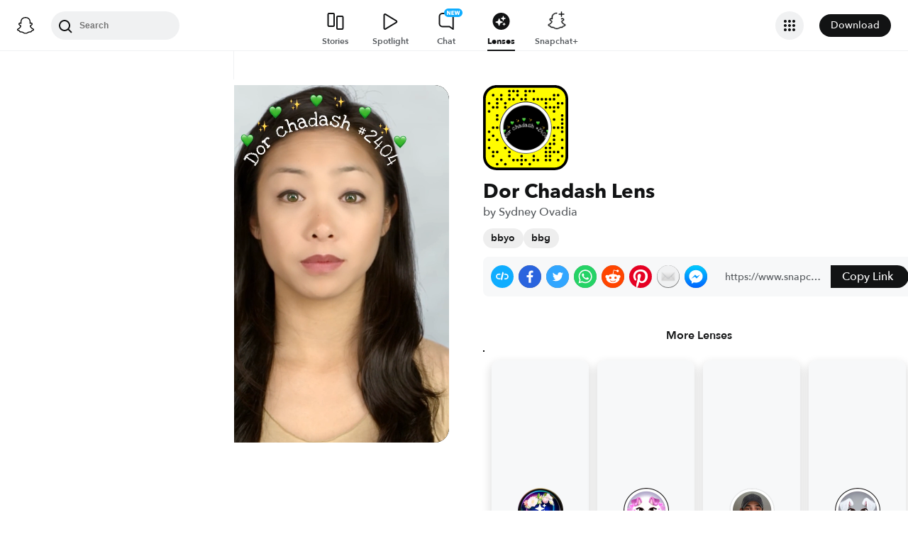

--- FILE ---
content_type: image/svg+xml
request_url: https://app.snapchat.com/web/deeplink/snapcode?data=c2926fb0e1894f42a389751a31f443c0&version=1&type=svg
body_size: 33990
content:
<?xml version="1.0" encoding="UTF-8" standalone="no"?>
<svg xmlns:xlink="http://www.w3.org/1999/xlink" height="320" version="1.1" viewBox="0 0 320 320" width="320" xmlns="http://www.w3.org/2000/svg">
  <defs>
    <rect height="320" id="rect" rx="51.2" width="320" x="0" y="0"/>
    <clipPath id="clip">
      <use xlink:href="#rect"/>
    </clipPath>
  </defs>
  <image clip-path="url(#clip)" height="62.0%" width="62.0%" x="61.25" xlink:href="[data-uri]" y="61.25"/>
  <path d="M60,160C60,104.78,104.78,60,160,60L160,60C215.22,60,260,104.78,260,160L260,160C260,215.22,215.22,260,160,260L160,260C104.78,260,60,215.22,60,160L60,160M0,268.8C0,297.07,22.93,320,51.2,320L268.8,320C297.07,320,320,297.07,320,268.8L320,51.2C320,22.93,297.07,0,268.8,0L51.2,0C22.93,0,0,22.93,0,51.2L0,268.8" fill="#000000"/>
  <path d="M10,51.2C10,28.45,28.45,10,51.2,10L268.8,10C291.55,10,310,28.45,310,51.2L310,268.8C310,291.55,291.55,310,268.8,310L51.2,310C28.45,310,10,291.55,10,268.8L10,51.2M98.95,17.63A5,5,0,0,0,98.95,27.63A5,5,0,0,0,98.95,17.63M114.21,17.63A5,5,0,0,0,114.21,27.63A5,5,0,0,0,114.21,17.63M129.47,17.63A5,5,0,0,0,129.47,27.63A5,5,0,0,0,129.47,17.63M160,17.63A5,5,0,0,0,160,27.63A5,5,0,0,0,160,17.63M175.26,17.63A5,5,0,0,0,175.26,27.63A5,5,0,0,0,175.26,17.63M190.53,17.63A5,5,0,0,0,190.53,27.63A5,5,0,0,0,190.53,17.63M37.89,32.89A5,5,0,0,0,37.89,42.89A5,5,0,0,0,37.89,32.89M68.42,32.89A5,5,0,0,0,68.42,42.89A5,5,0,0,0,68.42,32.89M98.95,32.89A5,5,0,0,0,98.95,42.89A5,5,0,0,0,98.95,32.89M129.47,32.89A5,5,0,0,0,129.47,42.89A5,5,0,0,0,129.47,32.89M160,32.89A5,5,0,0,0,160,42.89A5,5,0,0,0,160,32.89M266.84,32.89A5,5,0,0,0,266.84,42.89A5,5,0,0,0,266.84,32.89M282.11,32.89A5,5,0,0,0,282.11,42.89A5,5,0,0,0,282.11,32.89M53.16,48.16A5,5,0,0,0,53.16,58.16A5,5,0,0,0,53.16,48.16M68.42,48.16A5,5,0,0,0,68.42,58.16A5,5,0,0,0,68.42,48.16M98.95,48.16A5,5,0,0,0,98.95,58.16A5,5,0,0,0,98.95,48.16M114.21,48.16A5,5,0,0,0,114.21,58.16A5,5,0,0,0,114.21,48.16M144.74,48.16A5,5,0,0,0,144.74,58.16A5,5,0,0,0,144.74,48.16M160,48.16A5,5,0,0,0,160,58.16A5,5,0,0,0,160,48.16M190.53,48.16A5,5,0,0,0,190.53,58.16A5,5,0,0,0,190.53,48.16M205.79,48.16A5,5,0,0,0,205.79,58.16A5,5,0,0,0,205.79,48.16M221.05,48.16A5,5,0,0,0,221.05,58.16A5,5,0,0,0,221.05,48.16M236.32,48.16A5,5,0,0,0,236.32,58.16A5,5,0,0,0,236.32,48.16M251.58,48.16A5,5,0,0,0,251.58,58.16A5,5,0,0,0,251.58,48.16M266.84,48.16A5,5,0,0,0,266.84,58.16A5,5,0,0,0,266.84,48.16M22.63,63.42A5,5,0,0,0,22.63,73.42A5,5,0,0,0,22.63,63.42M53.16,63.42A5,5,0,0,0,53.16,73.42A5,5,0,0,0,53.16,63.42M83.68,63.42A5,5,0,0,0,83.68,73.42A5,5,0,0,0,83.68,63.42M236.32,63.42A5,5,0,0,0,236.32,73.42A5,5,0,0,0,236.32,63.42M282.11,63.42A5,5,0,0,0,282.11,73.42A5,5,0,0,0,282.11,63.42M297.37,63.42A5,5,0,0,0,297.37,73.42A5,5,0,0,0,297.37,63.42M37.89,78.68A5,5,0,0,0,37.89,88.68A5,5,0,0,0,37.89,78.68M53.16,78.68A5,5,0,0,0,53.16,88.68A5,5,0,0,0,53.16,78.68M83.68,78.68A5,5,0,0,0,83.68,88.68A5,5,0,0,0,83.68,78.68M236.32,78.68A5,5,0,0,0,236.32,88.68A5,5,0,0,0,236.32,78.68M251.58,78.68A5,5,0,0,0,251.58,88.68A5,5,0,0,0,251.58,78.68M266.84,78.68A5,5,0,0,0,266.84,88.68A5,5,0,0,0,266.84,78.68M282.11,78.68A5,5,0,0,0,282.11,88.68A5,5,0,0,0,282.11,78.68M22.63,93.95A5,5,0,0,0,22.63,103.95A5,5,0,0,0,22.63,93.95M266.84,93.95A5,5,0,0,0,266.84,103.95A5,5,0,0,0,266.84,93.95M53.16,109.21A5,5,0,0,0,53.16,119.21A5,5,0,0,0,53.16,109.21M297.37,109.21A5,5,0,0,0,297.37,119.21A5,5,0,0,0,297.37,109.21M53.16,124.47A5,5,0,0,0,53.16,134.47A5,5,0,0,0,53.16,124.47M266.84,124.47A5,5,0,0,0,266.84,134.47A5,5,0,0,0,266.84,124.47M297.37,124.47A5,5,0,0,0,297.37,134.47A5,5,0,0,0,297.37,124.47M297.37,139.74A5,5,0,0,0,297.37,149.74A5,5,0,0,0,297.37,139.74M37.89,155A5,5,0,0,0,37.89,165A5,5,0,0,0,37.89,155M53.16,155A5,5,0,0,0,53.16,165A5,5,0,0,0,53.16,155M266.84,155A5,5,0,0,0,266.84,165A5,5,0,0,0,266.84,155M282.11,155A5,5,0,0,0,282.11,165A5,5,0,0,0,282.11,155M297.37,155A5,5,0,0,0,297.37,165A5,5,0,0,0,297.37,155M22.63,170.26A5,5,0,0,0,22.63,180.26A5,5,0,0,0,22.63,170.26M297.37,170.26A5,5,0,0,0,297.37,180.26A5,5,0,0,0,297.37,170.26M37.89,185.53A5,5,0,0,0,37.89,195.53A5,5,0,0,0,37.89,185.53M266.84,185.53A5,5,0,0,0,266.84,195.53A5,5,0,0,0,266.84,185.53M22.63,200.79A5,5,0,0,0,22.63,210.79A5,5,0,0,0,22.63,200.79M53.16,200.79A5,5,0,0,0,53.16,210.79A5,5,0,0,0,53.16,200.79M266.84,200.79A5,5,0,0,0,266.84,210.79A5,5,0,0,0,266.84,200.79M297.37,200.79A5,5,0,0,0,297.37,210.79A5,5,0,0,0,297.37,200.79M251.58,216.05A5,5,0,0,0,251.58,226.05A5,5,0,0,0,251.58,216.05M266.84,216.05A5,5,0,0,0,266.84,226.05A5,5,0,0,0,266.84,216.05M22.63,231.32A5,5,0,0,0,22.63,241.32A5,5,0,0,0,22.63,231.32M83.68,231.32A5,5,0,0,0,83.68,241.32A5,5,0,0,0,83.68,231.32M236.32,231.32A5,5,0,0,0,236.32,241.32A5,5,0,0,0,236.32,231.32M251.58,231.32A5,5,0,0,0,251.58,241.32A5,5,0,0,0,251.58,231.32M297.37,231.32A5,5,0,0,0,297.37,241.32A5,5,0,0,0,297.37,231.32M37.89,246.58A5,5,0,0,0,37.89,256.58A5,5,0,0,0,37.89,246.58M53.16,246.58A5,5,0,0,0,53.16,256.58A5,5,0,0,0,53.16,246.58M98.95,246.58A5,5,0,0,0,98.95,256.58A5,5,0,0,0,98.95,246.58M236.32,246.58A5,5,0,0,0,236.32,256.58A5,5,0,0,0,236.32,246.58M251.58,246.58A5,5,0,0,0,251.58,256.58A5,5,0,0,0,251.58,246.58M266.84,246.58A5,5,0,0,0,266.84,256.58A5,5,0,0,0,266.84,246.58M282.11,246.58A5,5,0,0,0,282.11,256.58A5,5,0,0,0,282.11,246.58M37.89,261.84A5,5,0,0,0,37.89,271.84A5,5,0,0,0,37.89,261.84M98.95,261.84A5,5,0,0,0,98.95,271.84A5,5,0,0,0,98.95,261.84M144.74,261.84A5,5,0,0,0,144.74,271.84A5,5,0,0,0,144.74,261.84M190.53,261.84A5,5,0,0,0,190.53,271.84A5,5,0,0,0,190.53,261.84M236.32,261.84A5,5,0,0,0,236.32,271.84A5,5,0,0,0,236.32,261.84M251.58,261.84A5,5,0,0,0,251.58,271.84A5,5,0,0,0,251.58,261.84M297.37,261.84A5,5,0,0,0,297.37,271.84A5,5,0,0,0,297.37,261.84M68.42,277.11A5,5,0,0,0,68.42,287.11A5,5,0,0,0,68.42,277.11M114.21,277.11A5,5,0,0,0,114.21,287.11A5,5,0,0,0,114.21,277.11M129.47,277.11A5,5,0,0,0,129.47,287.11A5,5,0,0,0,129.47,277.11M144.74,277.11A5,5,0,0,0,144.74,287.11A5,5,0,0,0,144.74,277.11M160,277.11A5,5,0,0,0,160,287.11A5,5,0,0,0,160,277.11M190.53,277.11A5,5,0,0,0,190.53,287.11A5,5,0,0,0,190.53,277.11M205.79,277.11A5,5,0,0,0,205.79,287.11A5,5,0,0,0,205.79,277.11M236.32,277.11A5,5,0,0,0,236.32,287.11A5,5,0,0,0,236.32,277.11M251.58,277.11A5,5,0,0,0,251.58,287.11A5,5,0,0,0,251.58,277.11M282.11,277.11A5,5,0,0,0,282.11,287.11A5,5,0,0,0,282.11,277.11M53.16,292.37A5,5,0,0,0,53.16,302.37A5,5,0,0,0,53.16,292.37M83.68,292.37A5,5,0,0,0,83.68,302.37A5,5,0,0,0,83.68,292.37M144.74,292.37A5,5,0,0,0,144.74,302.37A5,5,0,0,0,144.74,292.37M175.26,292.37A5,5,0,0,0,175.26,302.37A5,5,0,0,0,175.26,292.37M62,160C62,214.12,105.88,258,160,258L160,258C214.12,258,258,214.12,258,160L258,160C258,105.88,214.12,62,160,62L160,62C105.88,62,62,105.88,62,160L62,160" fill="#FFFC00"/>
</svg>
